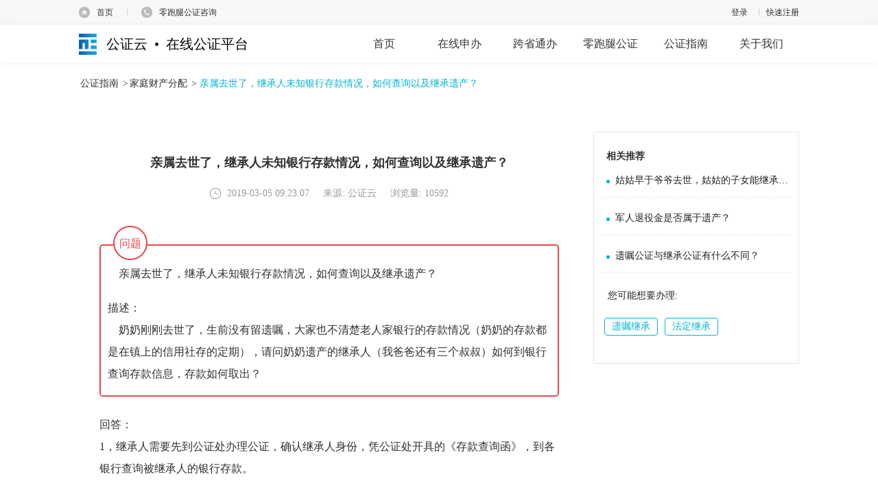

--- FILE ---
content_type: text/html;charset=UTF-8
request_url: https://www.egongzheng.com/article/197
body_size: 10640
content:
<!DOCTYPE html>
<html lang="en">
<head>
    <meta charset="UTF-8">
    <title>亲属去世了，继承人未知银行存款情况，如何查询以及继承遗产？</title>
    <meta http-equiv="X-UA-Compatible" content="IE=edge">
    <meta name="viewport" content="width=device-width, initial-scale=1, user-scalable=no">
    <link rel="stylesheet" href="/static/guide/css/reset-ef91c42a2c877d361c1e75083f837cd4.css">
    <link rel="stylesheet" href="/static/common/css/index-a56260c806ade6a46f360072c6cfb326.css">
    <link rel="stylesheet" href="/static/guide/css/pager-9d09df52cc88e443fac888b52bcdc130.css">
    <link rel="stylesheet" href="/static/guide/css/yx-23fdd79310fc5d3fe2cc3e42e3cf79be.css">
    <link rel="stylesheet" href="/static/util/layui-v2.3.0/css/layui-73f14a1266114a5a3975170f76186b09.css">
    <meta name="keywords" content="存款查询函,遗产继承,继承银行存款">
    <meta name="description" content="奶奶刚刚去世了，生前没有留遗嘱，大家也不清楚老人家银行的存款情况（奶奶的存款都是在镇上的信用社存的定期），请问奶奶遗产的继承人（我爸爸还有三个叔叔）如何到银行查询存款信息，存款如何取出？">
    <script>
        var _hmt = _hmt || [];
        (function () {
            var hm = document.createElement("script");
            hm.src = "https://hm.baidu.com/hm.js?810e97fb768a9169a51fecdaeb19f784";
            var s = document.getElementsByTagName("script")[0];
            s.parentNode.insertBefore(hm, s);
        })();
    </script>
</head>
<body>
<!--top部分-->
<script src="/static/common/js/jquery-3.7.1.min-2c872dbe60f4ba70fb85356113d8b35e.js"></script>
<script src="/static/common/js/jquery-migrate-1.4.1.min-7121994eec5320fbe6586463bf9651c2.js"></script>
<script src="/static/plugin/layer/layer-6e80f0cff749c82653b9cdde9eeab937.js"></script>
<script src="/static/util/jquery.api-775e4ea74a3cfa9a7083def83f0aaa69.js"></script>
<!--top部分-->
<div class="top">
    <div class="w">
        <div class="index">
            <ul>
                <li class="shouye">
                    <a id="shouye" href="https://www.egongzheng.com/">首页</a>
                </li>
                <li>
                    <span class="spacer"></span>
                </li>
                <li class="service">
                    <span id="Contact" class="contact">零跑腿公证咨询</span>
                    <div class="contactContent">
                        <div class="serviceTip">全天候接听&nbsp;|&nbsp;一对一贴心服务</div>
                        <div class="servicePhone serviceCommon">
                            <span>客服热线</span>
                            <font class="servicePhone-val">400 878 0020</font>
                        </div>
                        <div class="serviceQq serviceCommon">
                            <span>在线咨询</span>
                            <a href="https://wpa1.qq.com/Xn5ZJomw?_type=wpa&qidian=true" target="_blank">立刻咨询</a>
                        </div>
                        <div class="serviceWx serviceCommon">
                            <span>微信咨询</span>
                            <img src="https://www.egongzheng.com//static/common/images/qrCode.png"  style="width: 92px;height: 92px"/>
                        </div>
                    </div>
                </li>
            </ul>
        </div>
        <div class="personInfo">
            <!--登录和注册-->
            <ul class="login">
                <li>
                    <a href="javascript:goToLogin('')" class="login_text" id="login">登录</a>
                </li>
                <li>
                    <span class="spacer"></span>
                </li>
                <li>
                    <a href="/user/register/personalFirst.html?backUrl=/index.html" id="zc_kszc">快速注册</a>
                </li>
            </ul>
        </div>
    </div>
</div>

<div style="width: 100%;height: 100%;display: none;" id="loginPopup">
    <script type="text/javascript">

        function goToLogin(service) {
            $("#loginPopup").show();
            $("#idUsername").focus()
            $("#service").val(service);
            createCode()
        }
        var luser = "";
        $(function () {
            if (null == luser || "" == luser) {
                setTimeout(
                        function () {
                            $.ajax({
                                type: 'get',
                                url: '/user/login/login.sso',
                                async: false,
                                cache: false,
                                dataType: 'json',
                                success: function (response) {
                                    if (response != null && response.data != null && response.data.loginName != null && "" != response.data.loginName) {
                                        location.reload();
                                    }
                                },
                                error: function (response) {

                                }
                            })
                        }, 700)
            }
        })

    </script>
    <div style="position: fixed;left: 0;top: 0;height: 100%;width: 100%;background: #000;opacity: 0.3;z-index:9999;filter:alpha(opacity=30);"
         id="loginPopupIframeShade"></div>
    <input type="hidden" value="/" id="service"/>
    <div id="loginPopupIframe" name="loginPopupIframe"
            style="border-radius:4px;width: 432px;height: 482px;position: fixed;margin: -253px 0 0 -205px;top: 50%;left: 50%;z-index: 10000; background: #fff; "
            frameborder=0 >
﻿<link rel="stylesheet" href="/static/util/element.min.css">
<style type="text/css">
    @charset "utf-8";
    * {
        margin: 0;
        padding: 0;
        box-sizing: border-box;
    }

    .captionlogin {
        font-size: 16px !important;
        font-family: "微软雅黑";
        color: #666;
    }

    .captionlogin ul, .captionlogin li, .captionlogin dl, .captionlogin dt, .captionlogin dd {
        list-style: none !important;
    }

    .captionlogin a {
        text-decoration: none !important;
        color: #666;
    }

    .captionlogin i {
        font-style: normal !important;
    }

    .captionlogin span, .captionlogin a {
        display: inline-block;
    }

    .captionlogin img {
        vertical-align: middle !important;
    }

    .captionlogin {
        border-radius: 4px;
        padding: 20px;
        margin-top: -15px;
    }

    .captionlogin .wrapper {
        position: relative;
        font-size: 14px;
    }

    .captionlogin .wrapper .text, .caption .wrapper .material_title {
        color: #444;
        font-size: 16px;
        padding-bottom: 14px;
    }

    .captionlogin .wrapper .content p {
        text-indent: 2rem;
        padding-bottom: 8px;
        line-height: 26px;
    }

    .captionlogin .wrapper .material ul {
        padding: 0 10px;
    }

    .captionlogin .wrapper .material li {
        line-height: 26px;
        display: flex;
        padding-bottom: 8px;
    }

    .captionlogin .wrapper .login_tabs {
        height: 56px;
        line-height: 56px;
    }

    .captionlogin .wrapper .login_tabs span {
        padding: 0 14px;
        text-align: center;
        font-size: 16px;
        line-height: 46px;
        margin-left: 90px;
        cursor: pointer;
    }

    .captionlogin .wrapper .login_tabs span.active {
        font-weight: bold;
        color: #00b4d2;
        border-bottom: 3px solid #00b4d2;
    }

    .captionlogin .wrapper .login_infor {
        padding: 17px 0;
    }

    .captionlogin .wrapper .login_infor li {
        height: 60px;
        line-height: 59px;
        border-bottom: 1px solid #e5e5e5;
        position: relative;
        margin: 0 20px;
        padding-left: 48px;
    }

    .captionlogin .wrapper .login_infor li input {
        height: 56px;
        line-height: 56px;
        border: none;
        outline: none;
        font-size: 14px;
        width: 80%;
        padding-left: 12px;
    }

    .captionlogin .wrapper .login_infor li.form_input {
        background: url('/static/login/images/avatar_input.png') no-repeat 20px 18px;
    }

    .captionlogin .wrapper .login_infor li.form_password {
        background: url('/static/login/images/avatar_password.png') no-repeat 20px 17px;
    }

    .captionlogin .wrapper .login_infor li.form_code {
        background: url('/static/login/images/avatar_code.png') no-repeat 20px 21px;
    }

    .captionlogin .wrapper .login_infor li.form_code input {
        width: 130px;
    }

    .captionlogin .wrapper .login_infor li .code_cel {
        position: absolute;
        right: 0;
        top: 8px;
    }

    .captionlogin .wrapper form .forget_password {
        float: left;
        padding-left: 20px;
    }

    .captionlogin .wrapper form .form_register {
        float: right;
        padding-right: 20px;
        color: #00b4d2;
        margin-bottom: 40px;
    }

    .captionlogin .wrapper form .login_submit {
        border: 0;
        border-radius: 20px;
        width: 352px;
        height: 42px;
        line-height: 42px;
        text-align: center;
        color: #fff;
        font-size: 18px;
        display: block;
        margin: 0 auto;
        clear: both;
        background-color: #00b4d2;
    }

    .captionlogin .close_btn {
        width: 20px;
        height: 20px;
        background: url('/static/login/images/close.png') no-repeat center center;
        cursor: pointer;
        position: absolute;
        top: 3px;
        right: 0;
    }

    .captionlogin .close_btn:hover {
        background: url('/static/login/images/close_hover.png') no-repeat center center;
    }

    .captionlogin .login_infor label {
        color: red;
    }
</style>
<!-- 登录配置变量传递 -->
<script type="text/javascript">
    // 登录配置
    window.LOGIN_CONFIG = {
        smsModeEnabled: true
    };
</script>

<!--登录弹窗 开始-->
<div class="captionlogin">
    <div class="wrapper">
        <div class="close_btn" id="login_close_btn"></div>
        <div class="text">登录</div>
        <input type="hidden" id="publicKey" value="MIIBIjANBgkqhkiG9w0BAQEFAAOCAQ8AMIIBCgKCAQEAp2FXwPYM3P+APjDkvWtPO2SfvlxsyL50/bZOsAzRpVaHj2gFMyxNKQmT5gJJeXGzFPmtwibEoVnvAGOSb4+uqidIRiswZfEPg24VC2sezp96BWxg6EpULOL5Qd5qnKLjreZiEFxn0rCk6j7nvISedk0jzqJ5OKZxD0NDs30L25RdiyFdDXkWQ4QK/+JK2cmTbf1OH5V9T+9v7p22xK9ZVXQbDuq9Pz4t4K4S1xFpG/+dIlpTzEmySLFt7Yk46tqms96QUOsA2Q9rqa2B1Oui5H7fF4nYw5ERksk6DelonM9nMP8wSNtvl+GUHvfc7Zt6KalqW3JSvH83KLyNYch3kQIDAQAB">
        <div class="login_tabs">
            <span class="active" data-toggle="2">个人</span>
            <span data-toggle="4">机构</span>
            <input type="hidden" value="2" name="type" id="idUserType"/>
        </div>
        <form action="">
            <!-- 密码登录表单 (通过JS控制显示/隐藏) -->
            <div id="password-login-container">
                <ul class="login_infor" data-toggle="0">
                    <li class="form_input">
                        <input type="text" placeholder="手机号/用户名" name="loginName" id="idUsername"
                               onfocus="cleanloginerrormsg()"/>
                        <label id="usernameMsg"></label>
                    </li>
                    <li class="form_password">
                        <input type="password" placeholder="请输入密码" name="password" id="idPassword"
                               onfocus="cleanloginerrormsg()"/>
                        <label id="passwordMsg"></label>
                    </li>
                    <li class="form_code">
                        <input type="text" placeholder="请输入验证码" name="validateCode" id="idValidateCode"
                               onfocus="cleanloginerrormsg()"/>
                        <img src="" class="code_cel" id="zxsecimg" style="height: 45px; width: 120px; cursor: pointer;"
                             onclick="javascript:createCode();"/>
                        <label id="validateCodeMsg"></label>
                    </li>
                </ul>
                <div>
                    <a href="javascript:void(0)" class="forget_password" onclick="gotoForgetURL()">忘记密码？</a>
                    <a href="javascript:void(0)" class="form_register" onclick="gotoRegisterURL()" id="zc_sbzc">立即注册</a>
                </div>
                <div ><nobr id="login-error-msg"
                            style="text-align: center;width: 100%; position: relative; margin-top: 26px; float: none; padding-left: 65px; color: red;"></nobr></div>
                <a id="login-bt" href="javascript:void(0)" class="login_submit" onclick="showProtocol();" style="cursor: pointer;">登录</a>
            </div>

            <!-- 短信验证码登录表单 -->
            <div id="sms-login-container" style="display:none;">
                <!-- 个人用户: 手机号 + 短信验证码 -->
                <ul class="login_infor sms-login-form" data-user-type="2">
                    <li class="form_input">
                        <input type="text" placeholder="请输入手机号" name="mobile" id="idMobile"
                               onfocus="cleanloginerrormsg()"/>
                        <label id="mobileMsg"></label>
                    </li>
                    <li class="form_code">
                        <input type="text" placeholder="请输入短信验证码" name="smsCode" id="idSmsCode"
                               onfocus="cleanloginerrormsg()"/>
                        <button type="button" class="code_cel btn-get-code" id="btnGetSmsCode">获取验证码</button>
                        <label id="smsCodeMsg"></label>
                    </li>
                </ul>

                <!-- 机构用户: 邮箱 + 邮箱验证码 -->
                <ul class="login_infor email-login-form" data-user-type="4" style="display:none;">
                    <li class="form_input">
                        <input type="text" placeholder="请输入邮箱地址" name="email" id="idEmail"
                               onfocus="cleanloginerrormsg()"/>
                        <label id="emailMsg"></label>
                    </li>
                    <li class="form_code">
                        <input type="text" placeholder="请输入邮箱验证码" name="emailCode" id="idEmailCode"
                               onfocus="cleanloginerrormsg()"/>
                        <button type="button" class="code_cel btn-get-code" id="btnGetEmailCode">获取验证码</button>
                        <label id="emailCodeMsg"></label>
                    </li>
                </ul>

                <div>
                    <a href="javascript:void(0)" class="forget_password" onclick="gotoForgetURL()">忘记密码？</a>
                    <a href="javascript:void(0)" class="form_register" onclick="gotoRegisterURL()" id="zc_sbzc_sms">立即注册</a>
                </div>
                <div><nobr id="sms-login-error-msg" style="text-align: center;width: 100%; position: relative; margin-top: 26px; float: none; padding-left: 65px; color: red;"></nobr></div>
                <a id="sms-login-bt" href="javascript:void(0)" class="login_submit" onclick="doSmsLogin();" style="cursor: pointer;">登录</a>
            </div>
        </form>
    </div>
</div>
<!--登录弹窗 结束-->

<!-- 滑块验证码弹窗 -->
<div id="slide-captcha-modal" style="display:none;">
    <div class="captcha-overlay" onclick="SlideCaptcha.close()"></div>
    <div class="captcha-content">
        <div class="captcha-header">
            <span>安全验证</span>
            <span class="captcha-close" onclick="SlideCaptcha.close()">×</span>
        </div>
        <div class="captcha-body">
            <!-- 背景图片和拼图块 -->
            <div class="captcha-image-container">
                <img id="captcha-bg-image" class="captcha-bg" src="" alt="背景图"/>
                <img id="captcha-puzzle-image" class="captcha-puzzle" src="" alt="拼图"/>
            </div>
            <!-- 滑块控制条 -->
            <div class="slider-container">
                <div class="slider-track">
                    <span class="slider-text">向右滑动完成验证</span>
                </div>
                <div class="slider-button" id="slider-button">
                    <span class="slider-icon">&gt;&gt;</span>
                </div>
            </div>
            <!-- 验证结果提示 -->
            <div class="captcha-tips" id="captcha-tips"></div>
        </div>
        <div class="captcha-footer">
            <button class="btn-refresh" onclick="SlideCaptcha.refresh()">刷新</button>
        </div>
    </div>
</div>
<div id="app">
    <!--隐私协议弹窗 开始-->
    <el-dialog

            title="协议更新通知"
            :visible.sync="dialogVisible"
            width="750px"
            :show-close="false"
            :modal-append-to-body="false"
            center>
        <span style="display:inline-block;height: 200px;"> 您好，为了切实保护用户权益，我们根据业务开展的实际情况和相关法律要求更新了
            <a href="/user/register/servicePrivacy.html"  target="_blank" style="cursor: pointer;color: #00b4d2">《公证云隐私协议》</a>，请您认真阅读、充分理解协议中的条款内容后再点击同意。</span>
        <span slot="footer" class="dialog-footer">
                <el-button plain @click="dialogVisible = false" style="border-color: #00b4d2; color: #00b4d2;">取 消</el-button>
                <el-button type="danger" type="primary" @click="confirmTap" style="border-color: #00b4d2; background-color: #00b4d2">确 定</el-button>
            </span>
    </el-dialog>
    <!--隐私协议弹窗 结束-->

</div>


<!-----------------------------------结束主体内容------------------------------------------>
<!-- 引入滑块验证码组件 -->
<link rel="stylesheet" href="/static/login/css/slide-captcha.css">
<script src="/static/login/js/slide-captcha-da82892de2a3dba1296901f9484f571c.js"></script>
<script src="/static/login/js/jsencrypt.min.js"></script>
<script src="/static/login/js/login-91b174784691effe63bdfb04a443e94b.js"></script>
<script src="/static/util/vue.js"></script>
<script src="/static/util/element.min.js"></script>
<script>
    var vm = new Vue({
        el: '#app',
        data: function () {
            return {
                dialogVisible: false
            };
        },
        methods: {
            confirmTap: function () {
                this.dialogVisible = false
                agreeProtocol()
            }
        }
    })
</script>
    </div>
</div>
<!--导航栏-->
<!--导航栏-->

<link rel="stylesheet" href="/static/question/css/reset-0296ca612d91623b88dba96f2d38ca1c.css">
<link rel="stylesheet" href="/static/question/css/style-8463bb299dace6c3e3539bad9d158a45.css">
<style>
    h3{
        font-size: 16px;
        font-weight: normal;
        margin: 0;
    }
</style>
<div class="navBar-box">
<div class="navBar">
    <div class="w">
        <div class="fl"><a href="/" class="navBar-logo"><h4>公证云&nbsp;&nbsp;•&nbsp;&nbsp;在线公证平台</h4></a></div>
        <div class="fr">
                <div class="index-nav">
                        <a href="/index.html" class="index-nav-btn  ">
                            <h2>首页</h2>
                        </a>
            </div>
                <div class="index-nav">
                        <a href="/online/bid/index.html" class="index-nav-btn  ">
                            <h2>在线申办</h2>
                        </a>
            </div>
                <div class="index-nav">
                        <a href="javascript:goToLogin('/kstb/selectNotary')"
                           class="index-nav-btn  ">
                            <h2>跨省通办</h2>
                        </a>
            </div>
                <div class="index-nav">
                        <a href="/consult.html" class="index-nav-btn  ">
                            <h2>零跑腿公证</h2>
                        </a>
            </div>
                <div class="index-nav">
                        <a href="/guide" class="index-nav-btn active ">
                            <h2>公证指南</h2>
                        </a>
                    <div class="index-nav-childs">
                        <a href="/guide" class="index-nav-child"><h3>公证指南</h3></a>
                        <a href="/question/list" class="index-nav-child"><h3>公证问答</h3></a>
                        <a href="/org" class="index-nav-child"><h3>公证处查询</h3></a>
                    </div>
            </div>
                <div class="index-nav">
                        <a href="#" class="index-nav-btn  ">
                            <h2>关于我们</h2>
                        </a>
                    <div class="index-nav-childs">
                        <a href="/about/platform.html" class="index-nav-child"><h3>关于平台</h3></a>
                        <a href="/about/us.html" class="index-nav-child"><h3>联系我们</h3></a>
                        <a href="/about/applicationForSettlement.html" class="index-nav-child"><h3>入驻平台</h3></a>
                    </div>
            </div>
        </div>
    </div>
</div>
</div>
<div class="commonProblemView">
    <input type="hidden" name="id" value="7d8200801e2e47aaaa493e24a572d1a5">
    <input type="hidden" name="articleType" value="2">
    <div class="w">
        <div class="bread_nav">
            <a href="/guide">公证指南</a>
                &gt;<a href="/guide/topic/3">家庭财产分配</a>
            &gt; <span class="link-result">亲属去世了，继承人未知银行存款情况，如何查询以及继承遗产？</span>
        </div>
        <div class="commonProblem-body">
            <div class="commonProblem-left">
                <div class="commonProblemView-con">
                    <div class="commonProblemView-title"><h4 class="fwb">亲属去世了，继承人未知银行存款情况，如何查询以及继承遗产？</h4></div>
                    <div class="commonProblemView-top">
                        <div class="commonProblemView-time">2019-03-05 09:23:07</div>
                        <div class="commonProblemView-it">来源: 公证云</div>
                        <div class="commonProblemView-it">浏览量: 10592</div>
                    </div>
                    <div class="commonProblem-contDetail">
                    <!DOCTYPE html>
<html>
<head>
</head>
<body>
<section data-role="outer" label="Powered by 135editor.com" style="font-size: 16px;" data-mce-style="font-size: 16px;"><h2 style="font-size: 16px; line-height: 1.6em;" data-mce-style="font-size: 16px; line-height: 1.6em;"><br></h2><section class="_135editor" data-tools="135编辑器" data-id="87759" style="border: 0px none; box-sizing: border-box;" data-mce-style="border: 0px none; box-sizing: border-box;"><section class="layout" style="margin: 0 auto;" data-mce-style="margin: 0 auto;"><section style="padding: 2px 10px; box-sizing: border-box;" data-mce-style="padding: 2px 10px; box-sizing: border-box;"><section style="width: 50px; height: 50px; border: 2px solid #e74751; border-radius: 50%; float: left; margin-left: 10px; text-align: center; line-height: 3em; background-color: #fefefe; box-sizing: border-box;" data-mce-style="width: 50px; height: 50px; border: 2px solid #e74751; border-radius: 50%; float: left; margin-left: 10px; text-align: center; line-height: 3em; background-color: #fefefe; box-sizing: border-box;"><span style="color: rgb(231, 71, 81); line-height: 2em;" class="135brush" data-brushtype="text" data-mce-style="color: #e74751; line-height: 2em;">问题</span></section></section><section style="margin: 25px 0px;" data-mce-style="margin: 25px 0px;"><section class="135brush" style="text-align: center; border: 2px solid #e74751; border-radius: 5px; padding: 25px 10px 15px; box-sizing: border-box;" data-mce-style="text-align: center; border: 2px solid #e74751; border-radius: 5px; padding: 25px 10px 15px; box-sizing: border-box;"><p style="text-align: left;" data-mce-style="text-align: left;"><span style="line-height: 2em;" data-mce-style="line-height: 2em;">&nbsp; &nbsp; 亲属去世了，继承人未知银行存款情况，如何查询以及继承遗产？</span></p><p style="text-align: left;" data-mce-style="text-align: left;"><br></p><p style="text-align: left;" data-mce-style="text-align: left;"><span style="line-height: 2em;" data-mce-style="line-height: 2em;">描述：</span></p><p style="text-align: left;" data-mce-style="text-align: left;"><span style="line-height: 2em;" data-mce-style="line-height: 2em;">&nbsp; &nbsp; 奶奶刚刚去世了，生前没有留遗嘱，大家也不清楚老人家银行的存款情况（奶奶的存款都是在镇上的信用社存的定期），请问奶奶遗产的继承人（我爸爸还有三个叔叔）如何到银行查询存款信息，存款如何取出？</span></p></section></section></section></section><p></p><p><span style="line-height: 2em;" data-mce-style="line-height: 2em;">回答：</span></p><p><span style="line-height: 2em;" data-mce-style="line-height: 2em;">1，继承人需要先到公证处办理公证，确认继承人身份，凭公证处开具的《存款查询函》，到各银行查询被继承人的银行存款。</span></p><p><br></p><p><span style="line-height: 2em;" data-mce-style="line-height: 2em;">2，办理继承人身份证公证，需要继承人本人的身份证、户口本，被继承人死亡证明 。</span></p><p><br></p><p><span style="line-height: 2em;" data-mce-style="line-height: 2em;">3，多个继承人的，可以单独或者共同向银行提出查询查求。</span></p><p><br></p><p><span style="line-height: 2em;" data-mce-style="line-height: 2em;">4，银行在接到《存款查询函》后，会出具《存款查询情况通知书》。</span></p><p><br></p><p><span style="line-height: 2em;" data-mce-style="line-height: 2em;">&nbsp; &nbsp; &nbsp; &nbsp; 办理《存款查询函》，需携带继承人的身份证、户口本，被继承人的身份证、死亡证明以及亲属关系证明，法定继承人中的任何人来办都可以。公证人员一般会建议继承人到被继承人的居住地、工作地附近银行去查询。</span></p><p><br></p><p><br></p><section class="_135editor" data-tools="135编辑器" data-id="2175" style="border: 0px none; box-sizing: border-box;" data-mce-style="border: 0px none; box-sizing: border-box;"><section class="_135editor" data-tools="135编辑器" data-id="2175" style="border: 0px none; box-sizing: border-box;" data-color="#b6e4fd" data-custom="#b6e4fd" data-mce-style="border: 0px none; box-sizing: border-box;"><section class="135brush" data-bcless="auto" data-brushtype="text" style="color: #0573af; padding: 0.45em 0.6em 0.45em 0.9em; border-left: 10px solid #53bffa; border-top-color: #53bffa; border-right-color: #53bffa; border-bottom-color: #53bffa; background: #b6e4fd; box-sizing: border-box;" data-mce-style="color: #0573af; padding: 0.45em 0.6em 0.45em 0.9em; border-left: 10px solid #53bffa; border-top-color: #53bffa; border-right-color: #53bffa; border-bottom-color: #53bffa; background: #b6e4fd; box-sizing: border-box;"><span style="line-height: 2em;" data-mce-style="line-height: 2em;">如何继承遗产？</span></section></section></section><p><br></p><p><span style="line-height: 2em;" data-mce-style="line-height: 2em;">&nbsp; &nbsp; &nbsp; &nbsp; 中国银行表示，查询已死亡客户的账户及存款情况，要提供公证部门或人民法院出具的继承权证明书或其他可以证明其合法继承人身份的文件、原存款人的死亡证，以及申请查询人的有效身份证件，才可办理相关查询；工商银行表示，查询存款需要有公证机构出具的存款查询函，5000元以下可凭有效身份证件及卡折直接到柜台办理继承业务，不过要签署书面承诺书，承诺由此产生的遗产纠纷由本人承担；5000元以上则需凭有关证件及公证机构出具的继承权公证书，才能到柜台办理；建设银行表示，需当事人提供死亡证明、继承人身份证、被继承人身份证、公证书或财产继承书，去开户行办理，有银行卡和存折的最好带上。</span></p><p><br></p><p><br></p></section>
</body>
</html>
                    </div>

            <div class="commonProblemView-labels">
                <a href="/search/page?q=法定继承" class="commonProblemView-label">法定继承</a>
            </div>
                </div>
            </div>
            <div class="commonProblem-right">
                <div class="commonProblem-hotTitle"><h4 class="dib fwb">相关推荐</h4></div>
                <div id="article">
                                <h4 class=""><a href="/article/1287"
                                                title="姑姑早于爷爷去世，姑姑的子女能继承爷爷的遗产吗？"
                                                class="commonProblem-tip">姑姑早于爷爷去世，姑姑的子女能继承爷爷的遗产吗？</a></h4>
                                <h4 class=""><a href="/article/922"
                                                title="军人退役金是否属于遗产？"
                                                class="commonProblem-tip">军人退役金是否属于遗产？</a></h4>
                                <h4 class=""><a href="/article/996"
                                                title="遗嘱公证与继承公证有什么不同？"
                                                class="commonProblem-tip">遗嘱公证与继承公证有什么不同？</a></h4>
                                <h4 class=""><a href="/article/928"
                                                title="互有继承关系的几个人意外过世，该怎么继承？"
                                                class="commonProblem-tip">互有继承关系的几个人意外过世，该怎么继承？</a></h4>

                </div>
                    <div class="commonProblemView-maybe">您可能想要办理:</div>
                    <div class="commonProblemView-tags" id="notary">
                            <div data-code="0202" data-text="遗嘱继承"
                                 class="commonProblemView-tag"><h4 class="dib">遗嘱继承</h4></div>
                            <div data-code="0201" data-text="法定继承"
                                 class="commonProblemView-tag"><h4 class="dib">法定继承</h4></div>
                    </div>

            </div>
        </div>
        <div class="searchResult-body">
            <div class="commonProblemView-helps">
                <div class="commonProblemView-help" id="like">有帮助（<span
                        id="likeSpan">14</span>）
                </div>
            </div>
            <div class="commonProblemView-helps">
                <div class="commonProblemView-consult">
                    没有帮助？<a href="https://cschat-ccs.aliyun.com/index.htm?tntInstId=_1Cp6IYS&scene=SCE00003812"
                            target="_blank">点我咨询</a>
                </div>
            </div>
            <div class="commonProblemView-shares">
                <div class="bdsharebuttonbox" style="display: flex;">
                    <span style="padding-top: 5px">分享到:</span>
                    <a href="#" class="bds_weixin" data-cmd="weixin"
                       style="background: url(/static/guide/images/icon-wechat.png) center center no-repeat;margin-left: 15px;width: 30px; height: 30px;"
                       title="分享到微信"></a>
                    <a href="#" class="bds_tsina" data-cmd="tsina"
                       style="background: url(/static/guide/images/icon-weibo.png) center center no-repeat;margin-left: 15px;width: 30px; height: 30px;"
                       title="分享到新浪微博"></a>
                    <a href="#" class="bds_sqq" data-cmd="sqq"
                       style="background: url(/static/guide/images/icon-qq.png) center center no-repeat;margin-left: 15px;width: 30px; height: 30px;"
                       title="分享到QQ好友"></a>
                </div>
            </div>
            <div class="commonProblemView-asks">您有任何问题，请在这里提问~</div>
            <input type="text" class="commonProblemView-askInput" name="msg" maxlength="261" placeholder="欢迎留言交流...">
            <div class="commonTip">最多输入260字</div>
            <button type="submit" class="commonProblemView-askSubmit" id="sendMsg">发布</button>
            <div class="commonProblemView-comments" id="notaryComment">
                <div id="goodMsg">精选留言</div>
                <div style="display: none;">
                </div>
            </div>
            <div id="commonBox" style="display: none">
                <div class="noMore">
                    <div class="noMore-line noMore-lineMy"></div>
                    <div class="noMore-word">我是有底线的</div>
                </div>
            </div>
        </div>
    </div>
</div>

<!--footer部分-->
<!--footer部分-->
<div class="footer clear">
    <div class="contactType clear">
        <div class="w">
            <div class="mobile">
                <div class="qrCode">
                    <img src="/static/common/images/qR_code-69eadb8f436861664de0dad7f98363df.png" width="76px"/>
                    <span>零跑腿办证</span>
                </div>
                <div class="qrCode" style="padding-left: 20px">
                    <img src="/static/common/images/qrCode-6bbd4200c806257e93583d9a12f03519.png" width="76px"/>
                    <span>公证咨询</span>
                </div>
            </div>
            <div class="spacer"></div>
            <div class="phoneNum">
                <div class="severNum">
                    <p>服务时间<span>9:00-18:00</span></p>
                    <p>客服邮箱<span>service@egongzheng.com</span></p>
                </div>
            </div>
            <div class="spacer"></div>
            <div class="aboutMe">
                <div class="me">
                    <a href="/">公证云</a>
                    <a href="/about/platform.html">关于平台</a>
                    <a href="/about/us.html">联系我们</a>
                </div>
            </div>
        </div>
    </div>
    <div class="copyRight clear">
        <div class="w">
            版权所有 &copy;2014-2026 法信公证云（厦门）科技有限公司
            <a href="https://beian.miit.gov.cn/#/Integrated/index" target="_blank" style="color:#888;">闽ICP备14011998号-1</a>
            &nbsp;&nbsp;&nbsp;&nbsp;&nbsp;&nbsp;
            <img src="/static/common/images/copy_right-b9f529990b3aca6d233bad72db06c1f9.png" alt=""/>&nbsp;&nbsp;&nbsp;闽公网安备35020302028619号
        </div>
    </div>
</div>
<!--右侧浮动工具条-->
<!--右侧浮动工具条-->
<div class="floatTool">
    <ul>
            <li>
            <a id="return-to-top" href="#" class="return-to-top" style="display: none;"></a>
        </li>
    </ul>
</div><script id="singleNotaryCommon" type="text/html">
    <div class="commonProblemView-comment">
        <div class="commonProblemView-commentTop">
            <div class="commonProblemView-commentHead" data-userId="{{userId}}" data-load="0"></div>
            <div class="commonProblemView-commentName">{{userAccount}}</div>
            <div class="commonProblemView-commentDate">{{gmtCreate|dateFormat:"yyyy-MM-dd"}}</div>
        </div>
        <div class="commonProblemView-commentTitle">{{content}}</div>
        {{if cid&&$.trim(childContent)!=""}}
        <div class="commonProblemView-commentTop commonProblemView-replyTop">
            <div class="commonProblemView-commentHead" data-userId="{{childUserId}}" data-load="1"></div>
            <div class="commonProblemView-commentName">公证君</div>
            <div class="commonProblemView-reply">回复</div>
            <div class="commonProblemView-commentName">{{userAccount}}</div>
            <div class="commonProblemView-commentDate">{{childCreate|dateFormat:"yyyy-MM-dd"}}</div>
        </div>
        <div class="commonProblemView-commentTitle commonProblemView-replys">{{childContent}}</div>
        {{/if}}
    </div>
</script>

<script id="article-list" type="text/html">
    <div class="commonProblem-hotTitle"><h4 class="dib fwb">热门问题</h4></div>
    <div class="commonProblem-refresh">换一批</div>
    {{each list as value i}}
    <h4 class=""><a href="/article/{{value.level}}" class="commonProblem-tip">{{value.title}}</a></h4>
    {{/each}}
</script>
<script id="articlePage-list" type="text/html">
    {{each list as value i}}
    {{if value.id!=$("input[name='id']").val()}}
    <h4 class=""><a href="/article/{{value.level}}" title="{{value.title}}" class="commonProblem-tip">
        {{value.title}}</a></h4>
    {{/if}}
    {{/each}}
</script>

<script type="text/javascript" src="/static/common/js/jquery-3.7.1.min-2c872dbe60f4ba70fb85356113d8b35e.js"></script>
<script type="text/javascript" src="/static/common/js/jquery-migrate-1.4.1.min-7121994eec5320fbe6586463bf9651c2.js"></script>
<script type="text/javascript" src="/static/util/typeahead.jquery-3d570ac21fd9df2e8c178f3375b5ef33.js"></script>
<script type="text/javascript" src="/static/common/js/common-61444a612a531b3ff561556cf8a233f6.js"></script>
<script type="text/javascript" src="/static/common/js/pager-bc6800a709ce3d1e166ff497b1a53e97.js"></script>
<script type="text/javascript" src="/static/common/js/template-web-e1990b4594a8b94375ed6dda78df1096.js"></script>
<script type="text/javascript" src="/static/util/layer-v3.1.1/layer/layer-6e80f0cff749c82653b9cdde9eeab937.js"></script>
<script type="text/javascript" src="/static/util/layui-v2.3.0/layui.all-1cac11c540095dc58d46483bf3cf606e.js"></script>
<script type="text/javascript" src="/static/guide/js/index-5ce9f00da61458a2bb6c07fff31ce712.js"></script>
<script type="text/javascript" src="/static/guide/js/common-d6389219d1fd65174719befbf0b73087.js"></script>
<script type="text/javascript" src="/static/login/js/login-91b174784691effe63bdfb04a443e94b.js"></script>
<script type="text/javascript" src="/static/guide/js/articleDetail-4cf8edd657ecfc3553d0254b1d722f22.js"></script>

</body>
</html>


--- FILE ---
content_type: text/html;charset=UTF-8
request_url: https://www.egongzheng.com/cas/login?service=https%3A%2F%2Fwww.egongzheng.com%2Fuser%2Flogin%2Flogin.sso%3F_%3D1768846857371
body_size: 3332
content:
<!DOCTYPE html PUBLIC "-//W3C//DTD XHTML 1.0 Transitional//EN" "http://www.w3.org/TR/xhtml1/DTD/xhtml1-transitional.dtd"> 
 
 
 
 
 
 
<html xmlns="http://www.w3.org/1999/xhtml"> 
<head> 
   <meta http-equiv="Content-Type" content="text/html; charset=utf-8" /> 
   <meta http-equiv="X-UA-Compatible" content="IE=Edge"> 
    <link href="css/login.css?v1" rel="stylesheet" type="text/css" /> 
    <title>登录</title> 


</head> 
<body> 
   <div id="header"> 
      <div class="w"> 
        <a class="homeUrl" href="https://www.egongzheng.com/"></a>
      </div> 
   </div><!--end of header--> 
   <div id="container"> 
      <div class="w"> 
         <img class="leftimg" src="images/cloud.png" id="cloud"/> 
         <!--登陆框--> 
         <div class="loginbox">
            <div class="title"> 
               <span>欢迎登录</span> 
               <a href="https://www.egongzheng.com/alliance/v_register.htm" id="reqister">立即注册> </a></div> 
   				 
              <div class="tabs">
               <p class="tabsNav">
					<a href="javascript:void(0)" class="active" data-toggle="0" id="personUser">个人用户</a>
					<a href="javascript:void(0)" data-toggle="1" id="orgUser">机构用户</a>
               </p>            
             <form  id="formid" method="post" action="login?service=https%3A%2F%2Fwww.egongzheng.com%2Fuser%2Flogin%2Flogin.sso%3F_%3D1768846857371"  style="display: block;"> 
            <span class="msgspan" id="msgs2"></span>
            <div class="textfield"> 
            	<input type="hidden" name="loginType" value="0" id="loginType">
                <input type="hidden" name="lt" value="LT-182037-7yfa50bLzgba5M5dVidnkDaDCjiAxa-cas01.example.org" /> 
                <input type="hidden" name="execution" value="e1s1" /> 
                <input type="hidden" name="_eventId" value="submit" /> 
          		<input type="hidden" name="userType" value="2"  id="userType"/> 
              <input type="text" class="name" placeholder="请输入手机号/用户名"  name="username" id="usernameid" value=""></input><label class="reminder1" id="usernamemsg"></label> 
              <input type="password" class="psw" placeholder="请输入密码"  name="password" id="passwordid" autocomplete="off"></input>
              <span class="msgspan" id="msgs">
                  		
              </span>
              <label class="reminder2" id="passwordmsg"></label> 
			  <input id="captchaid" class="inputKuang" name="captcha" type="text" placeholder="请输入"></input><label class="reminder3" id="captchamsg"></label>
			  <a href="javascript:createCode()" class="yanzhengImg"><img id="secimg" src=""/></a>
			  <a href="javascript:createCode()" class="changeCode"><img  width="20px" height="17px;" src="images/rbish.png"/></a>
               <a href="javascript:;" ptype="0"  id="forgetPwd"  class="forget-psw">忘记密码？</a>
            </div> 
            <div class="btnfield"> 
           		<a class="go" href="javascript:" id="subid">登&nbsp;&nbsp;录</a>
            </div> 
            <div class="returnHome"> 
               <a href="https://www.egongzheng.com/" class="homeUrl">返回首页</a> 
            </div> 
             </form>
             </div> 
         </div> 
         <!--/登陆框--> 
      </div> 
   </div><!--end of container--> 
   <div id="footer"> 
      <div class="w"> 
         <p class="copyright">版权所有 © 2014-2016  厦门法信公证云科技有限公司.闽ICP备14011998号</p> 
      </div> 
    </div><!--end of footer--> 

<script src="js/jquery-1.9.1.min.js"></script> 
<script> 
$(function() {
	resizeWindow();
	$(window).resize(function() {
		resizeWindow();
	});
	var surl=window.location.search; 
	var tag='nj.egongzheng.com';
	var cagzc='bjca.egongzheng.com';
	var gxgzc='bjgx.egongzheng.com';
	if(surl.indexOf(tag)!=-1){
		$(".homeUrl").attr("href","https://nj.egongzheng.com");
		$("#reqister").attr("href","https://www.egongzheng.com/alliance/v_register.htm?orgNj=2");
		$("#cloud").attr("src","images/cloud1.png");
		$("#hx").addClass("nj");
	} else if (surl.indexOf(cagzc) != -1) {
		$(".homeUrl").attr("href","https://bjca.egongzheng.com/");
		$("#reqister").attr("href","https://www.egongzheng.com/alliance/v_register.htm?orgNj=ff8080814c7d16be014c7e743afe0056");
	} else if (surl.indexOf(gxgzc) != -1) {
		$(".homeUrl").attr("href","https://bjgx.egongzheng.com/");
		$("#reqister").attr("href","https://www.egongzheng.com/alliance/v_register.htm?orgNj=ff8080814cc249d6014cc51a428e0154");
	}
	createCode();
	calculate();
	$(window).resize(function() {
		calculate();
	});
	function calculate() {
		var wMinH = $(window).height() - $("#header").height() - $("#footer").height();
		/*  if(wMinH > 608){
			$("#container .w").css("min-height",wMinH);
		} else {
			$("#container .w").css("min-height",608);
		}  */
	}
	$("#subid").click(function() {
		subform();
	});
	$("#formid").keydown(function(e) {
		if(13 == e.keyCode) {
			subform();
		}
	});
});
$(function() {
	$(".tabsNav a").click(function(){
		createCode();
		$(".tabsNav a").removeClass("active");
		$(this).addClass("active");
		var id=$(this).attr("data-toggle");
		$("#forgetPwd").attr("ptype",id);
		var basePath = $("#reqister").attr("basePath");
		if (id == "0") {
			$("#loginType").val("0");
			$("#usernameid").attr("placeholder","请输入手机号/用户名");
			$("#reqister").attr("href", "https://www.egongzheng.com/alliance/v_register.htm");
			$("#userType").val("2");
		} else {
			$("#loginType").val("1");
			$("#usernameid").attr("placeholder","请输入邮箱/用户名");
			$("#reqister").attr("href","https://www.egongzheng.com/alliance/v_registerOrg.htm");
			$("#userType").val("4");
		}
		$("#passwordmsg").html(null);
	});
	$("#forgetPwd").click(function() {
		var type = $(this).attr("ptype");
		forgetPwd(type);
	});
});
//忘记密码
function forgetPwd(type) {
	window.location.href = "https://www.egongzheng.com/login/v_lostpwd.htm?type="+type;
}
function subform() {
	$("#msgs").html("");
	if(null == $("#usernameid").val() || "" == $("#usernameid").val()) {
	   $("#usernamemsg").html("请输入");
	   return;
	}
	$("#usernamemsg").html("");
	if (null == $("#passwordid").val() || "" == $("#passwordid").val()) {
		$("#passwordmsg").html("请输入");
		return;
	}
	$("#passwordmsg").html("");
	if (null == $("#captchaid").val() || "" == $("#captchaid").val()) {
		$("#captchamsg").html("请输入");
		return;
	}
	//判断用户类型限制个人不能使用邮箱，企业不能使用手机号
	var type = $("#forgetPwd").attr("ptype");
	if (type == "0") {
		//个人
		var reg = /^\w+((-\w+)|(\.\w+))*\@[A-Za-z0-9]+((\.|-)[A-Za-z0-9]+)*\.[A-Za-z0-9]+$/;
		if (reg.test($("#usernameid").val())) {
			$("#usernamemsg").html("用户名格式错误");
			return;
		}
	}
	if (type == "1") {
		//机构
		if (/^(1[3-8]+\d{9})$/.test($("#usernameid").val())) {
			$("#usernamemsg").html("用户名格式错误");
			return;
		}
	}
	$("#usernamemsg").html("");
	if (null == $("#passwordid").val() || "" == $("#passwordid").val()) {
		$("#passwordmsg").html("请输入");
		return;
	}
	$("#passwordmsg").html("");
	if (!checkvalidcode()) {
		return;
	}
	$("#subid").unbind("click");
	$("#formid").submit();
}
function createCode() {
	$("#secimg").attr("src", "servlet/validateCodeServlet?" + new Date().getTime());
} 
function checkvalidcode() {
	var result=false;
	if(null==$("#captchaid").val() ||""==$("#captchaid").val()){
	   $("#passwordmsg").html("请输入");
		return result;
	}
	$("#passwordmsg").html("");
	$.ajax({
		url : "servlet/validateCodeServlet",
		data : "validateCode="+$("#captchaid").val(),
		dataType: 'text',
		type: 'get',
		async:false,
		cache: false,
		error: function(obj) {            
		},
		success: function(obj) {
			result=obj;
		}
	});
	if (result == "true") {
		$("#captchamsg").html("");
		return true;
	} else {
		createCode();
		$("#captchaid").val("");
		$("#captchamsg").html("验证码有误");
		return false;
	}
}
function resizeWindow() {
	var winH = $(window).height();
	var headerH = $("#header").outerHeight();
	var footerH = $("#footer").outerHeight();
	var middleH = winH-headerH-footerH;
	if(middleH > 608) {
		$("#container").height(winH-headerH-footerH);
	} else {
		$("#container").height(608);
	}
}
</script> 
</body> 
</html>

--- FILE ---
content_type: text/css;charset=UTF-8
request_url: https://www.egongzheng.com/static/guide/css/reset-ef91c42a2c877d361c1e75083f837cd4.css
body_size: 559
content:
@charset "utf-8";
* {
    margin: 0;
    padding: 0;
    box-sizing: border-box;
    font-family: "Microsoft YaHei";
}

body {
    font-size: 16px;
    font-family: "Microsoft YaHei";
    color: #666;
    min-width: 1046px;
}

ul, li，dl, dt, dd {
    list-style: none;
}

a {
    text-decoration: none;
    color: #666;
}

i {
    font-style: normal;
}

span, a {
    display: inline-block;
}

.rt {
    float: right;
}

.clear {
    clear: both;
}

img {
    vertical-align: middle;
}

.w {
    width: 1046px;
    margin: 0 auto;
    position: relative;
}


--- FILE ---
content_type: application/javascript;charset=UTF-8
request_url: https://www.egongzheng.com/static/util/jquery.api-775e4ea74a3cfa9a7083def83f0aaa69.js
body_size: 587
content:
;(function ($) {

    var method = "api";

    $[method] = new Object();

    // 公共控制方法
    $[method].commonControl = function (json, success) {

        /* 公共控制代码开始 */

        // 错误码控制
        if (json.status !== "2000") {
            if(json.status === "4000") {
                goToLogin("")
            } else {
                layer.msg(json.message, {icon: 3})
            }
            success(null);
        } else {
            success(json)
        }
        /* 公共控制代码结束 */

    }

    // 公共控制方法
    $[method].errorControl = function (json, error) {
        layer.msg("系统繁忙，请稍后重试", {icon: 2})
        error(json)
    }

    // 重新封装jQuery.ajax方法
    $[method].ajax = function (conf) {
        var success = conf.success;
        conf.success = function (json) {
            $[method].commonControl(json, success);
        }
        var error = conf.error;
        conf.error = function (json) {
            $[method].errorControl(json, error);
        }
        $.ajax(conf);
    }

    // 重新封装jQuery.getJSON方法
    $[method].getJSON = function () {
        switch (arguments.length) {
            case 2:
                var success = arguments[1];
                arguments[1] = function (json) {
                    $[method].commonControl(json, success);
                }
                $.getJSON(arguments[0], arguments[1]);
                break;
            case 3:
                var success = arguments[2];
                arguments[2] = function (json) {
                    $[method].commonControl(json, success);
                }
                $.getJSON(arguments[0], arguments[1], arguments[2]);
                break;
        }
    }

}(jQuery));

--- FILE ---
content_type: application/javascript;charset=UTF-8
request_url: https://www.egongzheng.com/static/login/js/slide-captcha-da82892de2a3dba1296901f9484f571c.js
body_size: 2575
content:
/**
 * 滑块验证码组件
 * 纯前端实现滑块拖动交互,对接后端验证码接口
 */

// 全局状态与可配置入口
window.currentCaptcha = null;
window.SlideCaptcha = window.SlideCaptcha || {};
SlideCaptcha.open = function(options){
    var cb = options && options.onVerified ? options.onVerified : function(){};
    showSlideCaptchaComponent(cb, options);
};
SlideCaptcha.close = function(){ closeSlideCaptchaComponent(); };
SlideCaptcha.refresh = function(){ refreshSlideCaptchaComponent(); };

/**
 * 显示滑块验证码
 * @param callback 验证成功后的回调函数,参数为verifyToken
 * @param options  可选配置: { modalSelector, generateUrl, verifyUrl, onVerified }
 */
function showSlideCaptchaComponent(callback, options) {
    // 登录页默认行为: 若不传入options,按登录配置决定是否需要滑块
    if (!options) {
        if (!window.LOGIN_CONFIG || !window.LOGIN_CONFIG.smsModeEnabled) {
            callback(null);
            return;
        }
    }
    // 解析配置
    var modalSelector = (options && options.modalSelector) || '#slide-captcha-modal';
    var generateUrl  = (options && options.generateUrl)  || '/user/login/captcha/generate';
    var verifyUrl    = (options && options.verifyUrl)    || '/user/login/captcha/verify';

    var modal = $(modalSelector);
    if (modal.length === 0) {
        return;
    }

    // 生成滑块验证码
    $.ajax({
        url: generateUrl,
        type: 'GET',
        dataType: 'json',
        success: function(response) {
            if (response.status === '2000') {
                var data = response.data;
                // 显示弹窗并渲染图片
                modal.css('display', 'flex');
                modal.find('#captcha-bg-image').attr('src', data.image);
                modal.find('#captcha-puzzle-image').attr('src', data.puzzleImage);
                if (data.puzzleY !== undefined && data.puzzleY !== null) {
                    modal.find('#captcha-puzzle-image').css('top', data.puzzleY + 'px');
                }
                modal.find('#captcha-tips').text('').removeClass('success error');

                // 保存当前状态
                window.currentCaptcha = {
                    captchaId: data.captchaId,
                    callback: callback,
                    modal: modal,
                    generateUrl: generateUrl,
                    verifyUrl: verifyUrl
                };
                
                // 等待DOM渲染后再初始化滑块
                setTimeout(function(){
                    initSliderComponent();
                }, 100);
            } else {
                modal.find('#captcha-tips').removeClass('success').text('验证码生成失败：' + (response.message || '')).addClass('error');
            }
        },
        error: function() {
            modal.find('#captcha-tips').removeClass('success').text('验证码生成失败，请稍后重试').addClass('error');
        }
    });
}

/**
 * 初始化滑块控件
 */
function initSliderComponent() {
    var modal = (window.currentCaptcha && window.currentCaptcha.modal) ? window.currentCaptcha.modal : $('#slide-captcha-modal');
    var sliderButton = modal.find('#slider-button')[0];
    var puzzleImage = modal.find('#captcha-puzzle-image')[0];
    if (!sliderButton || !puzzleImage) return;

    var sliderContainer = sliderButton.parentElement;
    var maxDistance = sliderContainer.offsetWidth - sliderButton.offsetWidth;
    if (maxDistance <= 0) {
        setTimeout(initSliderComponent, 50);
        return;
    }

    // 清理旧的事件监听器 - 克隆节点替换自身可移除所有事件监听
    var newSliderButton = sliderButton.cloneNode(true);
    sliderButton.parentNode.replaceChild(newSliderButton, sliderButton);
    sliderButton = newSliderButton;

    // 初始位置
    sliderButton.style.left = '0px';
    puzzleImage.style.left = '0px';

    var startX = 0;
    var currentX = 0;
    var isDragging = false;
    var hasSubmitted = false;
    var eventSource = null;

    function applyPosition(x) {
        sliderButton.style.left = x + 'px';
        puzzleImage.style.left = x + 'px';
    }

    function onMouseMove(e) {
        if (!isDragging) return;
        var moveX = e.clientX - startX;
        if (moveX < 0) moveX = 0;
        if (moveX > maxDistance) moveX = maxDistance;
        currentX = moveX;
        applyPosition(moveX);
        e.preventDefault();
    }

    function onMouseUp() {
        if (!isDragging) return;
        isDragging = false;
        sliderButton.classList.remove('dragging');
        window.removeEventListener('mousemove', onMouseMove);
        window.removeEventListener('mouseup', onMouseUp);
        if (hasSubmitted) return;
        hasSubmitted = true;
        verifySlideCaptchaComponent(window.currentCaptcha.captchaId, Math.round(currentX));
    }

    sliderButton.addEventListener('mousedown', function(e) {
        if (eventSource === 'touch') { return; }
        eventSource = 'mouse';
        isDragging = true;
        startX = e.clientX;
        sliderButton.classList.add('dragging');
        window.addEventListener('mousemove', onMouseMove);
        window.addEventListener('mouseup', onMouseUp);
        e.preventDefault();
    });

    function onTouchMove(e) {
        if (!isDragging) return;
        var moveX = e.touches[0].clientX - startX;
        if (moveX < 0) moveX = 0;
        if (moveX > maxDistance) moveX = maxDistance;
        currentX = moveX;
        applyPosition(moveX);
        e.preventDefault();
    }

    function onTouchEnd() {
        if (!isDragging) return;
        isDragging = false;
        sliderButton.classList.remove('dragging');
        window.removeEventListener('touchmove', onTouchMove);
        window.removeEventListener('touchend', onTouchEnd);
        if (hasSubmitted) return;
        hasSubmitted = true;
        verifySlideCaptchaComponent(window.currentCaptcha.captchaId, Math.round(currentX));
    }

    sliderButton.addEventListener('touchstart', function(e) {
        eventSource = 'touch';
        isDragging = true;
        startX = e.touches[0].clientX;
        sliderButton.classList.add('dragging');
        window.addEventListener('touchmove', onTouchMove, { passive: false });
        window.addEventListener('touchend', onTouchEnd);
        e.preventDefault();
    }, { passive: false });
}

/**
 * 验证滑块位置
 */
function verifySlideCaptchaComponent(captchaId, position) {
    var modal = (window.currentCaptcha && window.currentCaptcha.modal) ? window.currentCaptcha.modal : $('#slide-captcha-modal');
    var verifyUrl = (window.currentCaptcha && window.currentCaptcha.verifyUrl) ? window.currentCaptcha.verifyUrl : '/user/login/captcha/verify';
    $.ajax({
        url: verifyUrl,
        type: 'POST',
        data: { captchaId: captchaId, position: position },
        dataType: 'json',
        success: function(response) {
            if (response.status === '2000') {
                // 验证成功
                modal.find('#captcha-tips').removeClass('error').text('验证成功').addClass('success');
                setTimeout(function() {
                    closeSlideCaptchaComponent();
                    if (window.currentCaptcha && window.currentCaptcha.callback) {
                        window.currentCaptcha.callback(response.data.verifyToken);
                    }
                }, 800);
            } else {
                // 验证失败
                modal.find('#captcha-tips').removeClass('success').text(response.message || '验证失败,请重试').addClass('error');
                setTimeout(function() { refreshCaptchaImageComponent(); }, 1000);
            }
        },
        error: function() {
            modal.find('#captcha-tips').removeClass('success').text('网络错误,请重试').addClass('error');
            setTimeout(function() { refreshCaptchaImageComponent(); }, 1000);
        }
    });
}

/**
 * 关闭滑块验证码弹窗
 */
function closeSlideCaptchaComponent() {
    var modal = (window.currentCaptcha && window.currentCaptcha.modal) ? window.currentCaptcha.modal : $('#slide-captcha-modal');
    modal.css('display','none');
    modal.find('#slider-button').css('left', '0px');
    modal.find('#captcha-puzzle-image').css('left', '0px');
    modal.find('#captcha-tips').text('').removeClass('success error');
}

/**
 * 刷新滑块验证码
 */
function refreshSlideCaptchaComponent() {
    if (window.currentCaptcha && window.currentCaptcha.callback) {
        var cb = window.currentCaptcha.callback;
        var modal = window.currentCaptcha.modal;
        var options = {
            modalSelector: '#' + (modal && modal.length ? modal.attr('id') : 'slide-captcha-modal'),
            generateUrl: window.currentCaptcha.generateUrl || '/user/login/captcha/generate',
            verifyUrl: window.currentCaptcha.verifyUrl || '/user/login/captcha/verify',
            onVerified: cb
        };
        closeSlideCaptchaComponent();
        showSlideCaptchaComponent(cb, options);
    }
}

/**
 * 刷新验证码图片(验证失败时调用)
 */
function refreshCaptchaImageComponent() {
    var modal = (window.currentCaptcha && window.currentCaptcha.modal) ? window.currentCaptcha.modal : $('#slide-captcha-modal');
    var generateUrl = (window.currentCaptcha && window.currentCaptcha.generateUrl) ? window.currentCaptcha.generateUrl : '/user/login/captcha/generate';
    $.ajax({
        url: generateUrl,
        type: 'GET',
        dataType: 'json',
        success: function(response) {
            if (response.status === '2000') {
                var data = response.data;
                // 更新图片
                modal.find('#captcha-bg-image').attr('src', data.image);
                modal.find('#captcha-puzzle-image').attr('src', data.puzzleImage);
                if (data.puzzleY !== undefined && data.puzzleY !== null) {
                    modal.find('#captcha-puzzle-image').css('top', data.puzzleY + 'px');
                }
                // 重置滑块位置
                modal.find('#slider-button').css('left', '0px');
                modal.find('#captcha-puzzle-image').css('left', '0px');
                // 清空提示信息
                modal.find('#captcha-tips').text('').removeClass('error');
                // 更新验证码ID
                window.currentCaptcha.captchaId = data.captchaId;
                
                // 重新初始化滑块事件监听器
                setTimeout(function(){
                    initSliderComponent();
                }, 100);
            } else {
                modal.find('#captcha-tips').text('刷新失败,请重试').addClass('error');
            }
        },
        error: function() {
            modal.find('#captcha-tips').text('刷新失败,请重试').addClass('error');
        }
    });
}
